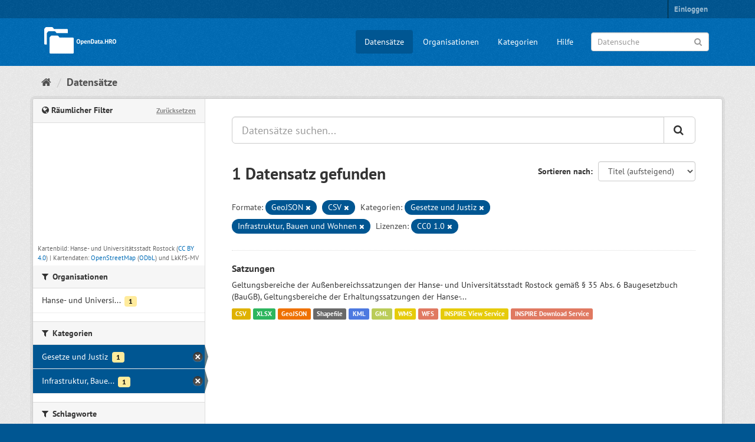

--- FILE ---
content_type: text/html; charset=utf-8
request_url: https://www.opendata-hro.de/dataset/?res_format=GeoJSON&res_format=CSV&groups=gesetze_justiz&groups=infrastruktur_bauen_wohnen&license_id=cc-zero
body_size: 4408
content:
<!DOCTYPE html>
<!--[if IE 9]> <html lang="de" class="ie9"> <![endif]-->
<!--[if gt IE 8]><!--> <html lang="de"> <!--<![endif]-->
  <head>
    
  <meta charset="utf-8" />
      <meta name="generator" content="ckan 2.9.5" />
      <meta name="viewport" content="width=device-width, initial-scale=1.0">
  <meta name="description" value="Open-Data-Portal der Hanse- und Universitätsstadt Rostock" />

    <title>Datensatz - OpenData.HRO</title>

    
    
    <link rel="shortcut icon" href="/favicon.ico" />
    
    
        <link rel="alternate" type="text/n3" href="https://www.opendata-hro.de/catalog.n3"/>
        <link rel="alternate" type="text/ttl" href="https://www.opendata-hro.de/catalog.ttl"/>
        <link rel="alternate" type="application/rdf+xml" href="https://www.opendata-hro.de/catalog.xml"/>
        <link rel="alternate" type="application/ld+json" href="https://www.opendata-hro.de/catalog.jsonld"/>
    

    
    
  
      
      
      
      
    
  


    
    


    
    


    
      
      
    

    
    <link href="/webassets/base/4f3188fa_main.css" rel="stylesheet"/>
<link href="/webassets/ckanext-hro_theme/136961dc_hro_theme.css" rel="stylesheet"/>
<link href="/webassets/ckanext-harvest/c95a0af2_harvest_css.css" rel="stylesheet"/>
<link href="/webassets/ckanext-geoview/77c3ca23_geo-resource-styles.css" rel="stylesheet"/>
    
  </head>

  
  <body data-site-root="https://www.opendata-hro.de/" data-locale-root="https://www.opendata-hro.de/" >

    
    <div class="sr-only sr-only-focusable"><a href="#content">Überspringen zum Inhalt</a></div>
  

  
     
<div class="account-masthead">
  <div class="container">
     
    <nav class="account not-authed" aria-label="Benutzerkonto">
      <ul class="list-unstyled">
        
        <li><a href="/user/login">Einloggen</a></li>
         
      </ul>
    </nav>
     
  </div>
</div>

<header class="navbar navbar-static-top masthead">
    
  <div class="container">
    <div class="navbar-right">
      <button data-target="#main-navigation-toggle" data-toggle="collapse" class="navbar-toggle collapsed" type="button" aria-label="expand or collapse" aria-expanded="false">
        <span class="sr-only">Toggle navigation</span>
        <span class="fa fa-bars"></span>
      </button>
    </div>
    <hgroup class="header-text-logo-tagline navbar-left">
      
<a class="logo" href="/"><img src="/img/logo.png" alt="OpenData.HRO" title="OpenData.HRO" width="132" height="55" /></a>

    </hgroup>

    <div class="collapse navbar-collapse" id="main-navigation-toggle">
      
      <nav class="section navigation">
        <ul class="nav nav-pills">
            
		<li class="active"><a href="/dataset/">Datensätze</a></li><li><a href="/organization/">Organisationen</a></li><li><a href="/group/">Kategorien</a></li><li><a href="/about">Hilfe</a></li>
	    
        </ul>
      </nav>
       
<form class="section site-search simple-input" action="/dataset/" method="get">
  <div class="field">
    <label for="field-sitewide-search">Datensuche</label>
    <input id="field-sitewide-search" type="text" class="form-control" name="q" placeholder="Datensuche" aria-label="Datensuche"/>
    <button class="btn-search" type="submit" aria-label="Anwenden"><i class="fa fa-search"></i></button>
  </div>
</form>

    </div>
  </div>
</header>

  
    <div class="main">
      <div id="content" class="container">
        
          
            <div class="flash-messages">
              
                
              
            </div>
          

          
            <div class="toolbar" role="navigation" aria-label="Brotkrumen-Navigation">
              
                
                  <ol class="breadcrumb">
                    
<li class="home"><a href="/" aria-label="Start"><i class="fa fa-home"></i><span> Start</span></a></li>
                    
  <li class="active"><a href="/dataset/">Datensätze</a></li>

                  </ol>
                
              
            </div>
          

          <div class="row wrapper">
            
            
            

            
              <aside class="secondary col-sm-3">
                
                
  <section id="dataset-map" class="module module-narrow module-shallow">
    <h2 class="module-heading">
        <i class="fa fa-globe"></i>
        Räumlicher Filter
        <a href="/dataset/?res_format=GeoJSON&amp;res_format=CSV&amp;groups=gesetze_justiz&amp;groups=infrastruktur_bauen_wohnen&amp;license_id=cc-zero" class="action">Zurücksetzen</a>
    </h2>
    
    <div class="dataset-map" data-module="spatial-query" data-default_extent="[[54.05080, 11.99837], [54.24451, 12.29541]]" data-module-map_config="{&#34;type&#34;: &#34;custom&#34;, &#34;custom.url&#34;: &#34;https://www.orka-mv.de/geodienste/orkamv/tiles/1.0.0/orkamv/GLOBAL_WEBMERCATOR/{z}/{x}/{y}.png&#34;, &#34;attribution&#34;: &#34;Kartenbild: Hanse- und Universit&amp;auml;tsstadt Rostock (&lt;a rel=\&#34;license\&#34; href=\&#34;https://creativecommons.org/licenses/by/4.0/deed.de\&#34; target=\&#34;_blank\&#34;&gt;CC BY 4.0&lt;/a&gt;) | Kartendaten: &lt;a href=\&#34;https://www.openstreetmap.org/\&#34; target=\&#34;_blank\&#34;&gt;OpenStreetMap&lt;/a&gt; (&lt;a rel=\&#34;license\&#34; href=\&#34;https://opendatacommons.org/licenses/odbl/\&#34; target=\&#34;_blank\&#34;&gt;ODbL&lt;/a&gt;) und LkKfS-MV&#34;}">
        <div id="dataset-map-container"></div>
    </div>
    <div id="dataset-map-attribution">
        
  <div>Kartenbild: Hanse- und Universit&auml;tsstadt Rostock (<a rel="license" href="https://creativecommons.org/licenses/by/4.0/deed.de" target="_blank">CC BY 4.0</a>) | Kartendaten: <a href="https://www.openstreetmap.org/" target="_blank">OpenStreetMap</a> (<a rel="license" href="https://opendatacommons.org/licenses/odbl/" target="_blank">ODbL</a>) und LkKfS-MV</div>


    </div>
</section>




  <div class="filters">
    <div>
      
        

    
    
	
	    
	    
		<section class="module module-narrow module-shallow">
		    
<h2 class="module-heading">
    <i class="fa fa-filter"></i>
    
    Organisationen
</h2>

		    

    
  <nav aria-label="Organisationen">
      <ul class="list-unstyled nav nav-simple nav-facet">
    
        
        
        
        
        
        <li class="nav-item">
      <a href="/dataset/?res_format=GeoJSON&amp;res_format=CSV&amp;groups=gesetze_justiz&amp;groups=infrastruktur_bauen_wohnen&amp;license_id=cc-zero&amp;organization=hro" title="Hanse- und Universitätsstadt Rostock">
          <span class="item-label">Hanse- und Universi...</span>
          <span class="hidden separator"> - </span>
          <span class="item-count badge">1</span>
      </a>
        </li>
    
      </ul>
  </nav>

  <p class="module-footer">
      
    
      
  </p>
    


		</section>
	    
	
    

      
        

    
    
	
	    
	    
		<section class="module module-narrow module-shallow">
		    
<h2 class="module-heading">
    <i class="fa fa-filter"></i>
    
    Kategorien
</h2>

		    

    
  <nav aria-label="Kategorien">
      <ul class="list-unstyled nav nav-simple nav-facet">
    
        
        
        
        
        
        <li class="nav-item active">
      <a href="/dataset/?res_format=GeoJSON&amp;res_format=CSV&amp;groups=infrastruktur_bauen_wohnen&amp;license_id=cc-zero" title="">
          <span class="item-label">Gesetze und Justiz</span>
          <span class="hidden separator"> - </span>
          <span class="item-count badge">1</span>
      </a>
        </li>
    
        
        
        
        
        
        <li class="nav-item active">
      <a href="/dataset/?res_format=GeoJSON&amp;res_format=CSV&amp;groups=gesetze_justiz&amp;license_id=cc-zero" title="Infrastruktur, Bauen und Wohnen">
          <span class="item-label">Infrastruktur, Baue...</span>
          <span class="hidden separator"> - </span>
          <span class="item-count badge">1</span>
      </a>
        </li>
    
      </ul>
  </nav>

  <p class="module-footer">
      
    
      
  </p>
    


		</section>
	    
	
    

      
        

    
    
	
	    
	    
		<section class="module module-narrow module-shallow">
		    
<h2 class="module-heading">
    <i class="fa fa-filter"></i>
    
    Schlagworte
</h2>

		    

    
  <nav aria-label="Schlagworte">
      <ul class="list-unstyled nav nav-simple nav-facet">
    
        
        
        
        
        
        <li class="nav-item">
      <a href="/dataset/?res_format=GeoJSON&amp;res_format=CSV&amp;groups=gesetze_justiz&amp;groups=infrastruktur_bauen_wohnen&amp;license_id=cc-zero&amp;tags=Kommunalverwaltung" title="">
          <span class="item-label">Kommunalverwaltung</span>
          <span class="hidden separator"> - </span>
          <span class="item-count badge">1</span>
      </a>
        </li>
    
        
        
        
        
        
        <li class="nav-item">
      <a href="/dataset/?res_format=GeoJSON&amp;res_format=CSV&amp;groups=gesetze_justiz&amp;groups=infrastruktur_bauen_wohnen&amp;license_id=cc-zero&amp;tags=Planung" title="">
          <span class="item-label">Planung</span>
          <span class="hidden separator"> - </span>
          <span class="item-count badge">1</span>
      </a>
        </li>
    
        
        
        
        
        
        <li class="nav-item">
      <a href="/dataset/?res_format=GeoJSON&amp;res_format=CSV&amp;groups=gesetze_justiz&amp;groups=infrastruktur_bauen_wohnen&amp;license_id=cc-zero&amp;tags=Stadtplanung" title="">
          <span class="item-label">Stadtplanung</span>
          <span class="hidden separator"> - </span>
          <span class="item-count badge">1</span>
      </a>
        </li>
    
        
        
        
        
        
        <li class="nav-item">
      <a href="/dataset/?res_format=GeoJSON&amp;res_format=CSV&amp;groups=gesetze_justiz&amp;groups=infrastruktur_bauen_wohnen&amp;license_id=cc-zero&amp;tags=Verwaltung" title="">
          <span class="item-label">Verwaltung</span>
          <span class="hidden separator"> - </span>
          <span class="item-count badge">1</span>
      </a>
        </li>
    
      </ul>
  </nav>

  <p class="module-footer">
      
    
      
  </p>
    


		</section>
	    
	
    

      
        

    
    
	
	    
	    
		<section class="module module-narrow module-shallow">
		    
<h2 class="module-heading">
    <i class="fa fa-filter"></i>
    
    Formate
</h2>

		    

    
  <nav aria-label="Formate">
      <ul class="list-unstyled nav nav-simple nav-facet">
    
        
        
        
        
        
        <li class="nav-item active">
      <a href="/dataset/?res_format=GeoJSON&amp;groups=gesetze_justiz&amp;groups=infrastruktur_bauen_wohnen&amp;license_id=cc-zero" title="">
          <span class="item-label">CSV</span>
          <span class="hidden separator"> - </span>
          <span class="item-count badge">1</span>
      </a>
        </li>
    
        
        
        
        
        
        <li class="nav-item active">
      <a href="/dataset/?res_format=CSV&amp;groups=gesetze_justiz&amp;groups=infrastruktur_bauen_wohnen&amp;license_id=cc-zero" title="">
          <span class="item-label">GeoJSON</span>
          <span class="hidden separator"> - </span>
          <span class="item-count badge">1</span>
      </a>
        </li>
    
        
        
        
        
        
        <li class="nav-item">
      <a href="/dataset/?res_format=GeoJSON&amp;res_format=CSV&amp;groups=gesetze_justiz&amp;groups=infrastruktur_bauen_wohnen&amp;license_id=cc-zero&amp;res_format=GML" title="">
          <span class="item-label">GML</span>
          <span class="hidden separator"> - </span>
          <span class="item-count badge">1</span>
      </a>
        </li>
    
        
        
        
        
        
        <li class="nav-item">
      <a href="/dataset/?res_format=GeoJSON&amp;res_format=CSV&amp;groups=gesetze_justiz&amp;groups=infrastruktur_bauen_wohnen&amp;license_id=cc-zero&amp;res_format=INSPIRE+Download+Service" title="INSPIRE Download Service">
          <span class="item-label">INSPIRE Download Se...</span>
          <span class="hidden separator"> - </span>
          <span class="item-count badge">1</span>
      </a>
        </li>
    
        
        
        
        
        
        <li class="nav-item">
      <a href="/dataset/?res_format=GeoJSON&amp;res_format=CSV&amp;groups=gesetze_justiz&amp;groups=infrastruktur_bauen_wohnen&amp;license_id=cc-zero&amp;res_format=INSPIRE+View+Service" title="">
          <span class="item-label">INSPIRE View Service</span>
          <span class="hidden separator"> - </span>
          <span class="item-count badge">1</span>
      </a>
        </li>
    
        
        
        
        
        
        <li class="nav-item">
      <a href="/dataset/?res_format=GeoJSON&amp;res_format=CSV&amp;groups=gesetze_justiz&amp;groups=infrastruktur_bauen_wohnen&amp;license_id=cc-zero&amp;res_format=KML" title="">
          <span class="item-label">KML</span>
          <span class="hidden separator"> - </span>
          <span class="item-count badge">1</span>
      </a>
        </li>
    
        
        
        
        
        
        <li class="nav-item">
      <a href="/dataset/?res_format=GeoJSON&amp;res_format=CSV&amp;groups=gesetze_justiz&amp;groups=infrastruktur_bauen_wohnen&amp;license_id=cc-zero&amp;res_format=SHP" title="">
          <span class="item-label">Shapefile</span>
          <span class="hidden separator"> - </span>
          <span class="item-count badge">1</span>
      </a>
        </li>
    
        
        
        
        
        
        <li class="nav-item">
      <a href="/dataset/?res_format=GeoJSON&amp;res_format=CSV&amp;groups=gesetze_justiz&amp;groups=infrastruktur_bauen_wohnen&amp;license_id=cc-zero&amp;res_format=WFS" title="">
          <span class="item-label">WFS</span>
          <span class="hidden separator"> - </span>
          <span class="item-count badge">1</span>
      </a>
        </li>
    
        
        
        
        
        
        <li class="nav-item">
      <a href="/dataset/?res_format=GeoJSON&amp;res_format=CSV&amp;groups=gesetze_justiz&amp;groups=infrastruktur_bauen_wohnen&amp;license_id=cc-zero&amp;res_format=WMS" title="">
          <span class="item-label">WMS</span>
          <span class="hidden separator"> - </span>
          <span class="item-count badge">1</span>
      </a>
        </li>
    
        
        
        
        
        
        <li class="nav-item">
      <a href="/dataset/?res_format=GeoJSON&amp;res_format=CSV&amp;groups=gesetze_justiz&amp;groups=infrastruktur_bauen_wohnen&amp;license_id=cc-zero&amp;res_format=XLSX" title="">
          <span class="item-label">XLSX</span>
          <span class="hidden separator"> - </span>
          <span class="item-count badge">1</span>
      </a>
        </li>
    
      </ul>
  </nav>

  <p class="module-footer">
      
    
      
  </p>
    


		</section>
	    
	
    

      
        

    
    
	
	    
	    
		<section class="module module-narrow module-shallow">
		    
<h2 class="module-heading">
    <i class="fa fa-filter"></i>
    
    Lizenzen
</h2>

		    

    
  <nav aria-label="Lizenzen">
      <ul class="list-unstyled nav nav-simple nav-facet">
    
        
        
        
        
        
        <li class="nav-item active">
      <a href="/dataset/?res_format=GeoJSON&amp;res_format=CSV&amp;groups=gesetze_justiz&amp;groups=infrastruktur_bauen_wohnen" title="">
          <span class="item-label">CC0 1.0</span>
          <span class="hidden separator"> - </span>
          <span class="item-count badge">1</span>
      </a>
        </li>
    
      </ul>
  </nav>

  <p class="module-footer">
      
    
      
  </p>
    


		</section>
	    
	
    

      
    </div>
    <a class="close no-text hide-filters"><i class="fa fa-times-circle"></i><span class="text">close</span></a>
  </div>

              </aside>
            

            
              <div class="primary col-sm-9 col-xs-12" role="main">
                
                
  <section class="module">
    <div class="module-content">
      
        
      
      
  
  
  







<form id="dataset-search-form" class="search-form" method="get" data-module="select-switch">

  
    <div class="input-group search-input-group">
      <input aria-label="Datensätze suchen..." id="field-giant-search" type="text" class="form-control input-lg" name="q" value="" autocomplete="off" placeholder="Datensätze suchen...">
      
      <span class="input-group-btn">
        <button class="btn btn-default btn-lg" type="submit" value="search" aria-label="Anwenden">
          <i class="fa fa-search"></i>
        </button>
      </span>
      
    </div>
  

  
    <span>
  
  

  
  
  
  <input type="hidden" name="res_format" value="GeoJSON" />
  
  
  
  
  
  <input type="hidden" name="res_format" value="CSV" />
  
  
  
  
  
  <input type="hidden" name="groups" value="gesetze_justiz" />
  
  
  
  
  
  <input type="hidden" name="groups" value="infrastruktur_bauen_wohnen" />
  
  
  
  
  
  <input type="hidden" name="license_id" value="cc-zero" />
  
  
  
  </span>
  

  
    
      <div class="form-select form-group control-order-by">
        <label for="field-order-by">Sortieren nach</label>
        <select id="field-order-by" name="sort" class="form-control">
          
            
              <option value="title_string asc" selected="selected">Titel (aufsteigend)</option>
            
          
            
              <option value="title_string desc">Titel (absteigend)</option>
            
          
            
              <option value="metadata_created desc">zuletzt hinzugefügt</option>
            
          
            
              <option value="metadata_modified desc">zuletzt bearbeitet</option>
            
          
            
              <option value="views_recent desc">Beliebtheit</option>
            
          
        </select>
        
        <button class="btn btn-default js-hide" type="submit">Los</button>
        
      </div>
    
  

  
    
      <h1>

  
  
  
  

1 Datensatz gefunden</h1>
    
  

  
    
      <p class="filter-list">
        
          
          <span class="facet">Formate:</span>
          
            <span class="filtered pill">GeoJSON
              <a href="/dataset/?res_format=CSV&amp;groups=gesetze_justiz&amp;groups=infrastruktur_bauen_wohnen&amp;license_id=cc-zero" class="remove" title="Entfernen"><i class="fa fa-times"></i></a>
            </span>
          
            <span class="filtered pill">CSV
              <a href="/dataset/?res_format=GeoJSON&amp;groups=gesetze_justiz&amp;groups=infrastruktur_bauen_wohnen&amp;license_id=cc-zero" class="remove" title="Entfernen"><i class="fa fa-times"></i></a>
            </span>
          
        
          
          <span class="facet">Kategorien:</span>
          
            <span class="filtered pill">Gesetze und Justiz
              <a href="/dataset/?res_format=GeoJSON&amp;res_format=CSV&amp;groups=infrastruktur_bauen_wohnen&amp;license_id=cc-zero" class="remove" title="Entfernen"><i class="fa fa-times"></i></a>
            </span>
          
            <span class="filtered pill">Infrastruktur, Bauen und Wohnen
              <a href="/dataset/?res_format=GeoJSON&amp;res_format=CSV&amp;groups=gesetze_justiz&amp;license_id=cc-zero" class="remove" title="Entfernen"><i class="fa fa-times"></i></a>
            </span>
          
        
          
          <span class="facet">Lizenzen:</span>
          
            <span class="filtered pill">CC0 1.0
              <a href="/dataset/?res_format=GeoJSON&amp;res_format=CSV&amp;groups=gesetze_justiz&amp;groups=infrastruktur_bauen_wohnen" class="remove" title="Entfernen"><i class="fa fa-times"></i></a>
            </span>
          
        
      </p>
      <a class="show-filters btn btn-default">Ergebnisse filtern</a>
    
  

</form>





      
        

  
    <ul class="dataset-list list-unstyled">
    	
	      
	        






  <li class="dataset-item">
    
      <div class="dataset-content">
        
          <h2 class="dataset-heading">
            
              
            
            
		<a href="/dataset/satzungen">Satzungen</a>
            
            
              
              
            
          </h2>
        
        
          
        
        
          
            <div>Geltungsbereiche der Außenbereichssatzungen der Hanse- und Universitätsstadt Rostock gemäß § 35 Abs. 6 Baugesetzbuch (BauGB), Geltungsbereiche der Erhaltungssatzungen der Hanse-...</div>
          
        
      </div>
      
        
          
            <ul class="dataset-resources list-unstyled">
              
  
  <li>
    <a href="/dataset/satzungen" class="label label-default" data-format="csv">CSV</a>
  </li>
  
  <li>
    <a href="/dataset/satzungen" class="label label-default" data-format="xlsx">XLSX</a>
  </li>
  
  <li>
    <a href="/dataset/satzungen" class="label label-default" data-format="geojson">GeoJSON</a>
  </li>
  
  <li>
    <a href="/dataset/satzungen" class="label label-default" data-format="shp">Shapefile</a>
  </li>
  
  <li>
    <a href="/dataset/satzungen" class="label label-default" data-format="kml">KML</a>
  </li>
  
  <li>
    <a href="/dataset/satzungen" class="label label-default" data-format="gml">GML</a>
  </li>
  
  <li>
    <a href="/dataset/satzungen" class="label label-default" data-format="wms">WMS</a>
  </li>
  
  <li>
    <a href="/dataset/satzungen" class="label label-default" data-format="wfs">WFS</a>
  </li>
  
  <li>
    <a href="/dataset/satzungen" class="label label-default" data-format="inspire view service">INSPIRE View Service</a>
  </li>
  
  <li>
    <a href="/dataset/satzungen" class="label label-default" data-format="inspire download service">INSPIRE Download Service</a>
  </li>
  

            </ul>
          
        
      
    
  </li>

	      
	    
    </ul>
  

      
    </div>

    
      
    
  </section>

  


              </div>
            
          </div>
        
      </div>
    </div>
  
    <footer class="site-footer">
  <div class="container">
    
<div class="row">
  <div class="col-md-4 footer-links">
    
      <ul class="list-unstyled">
        
          <li><a href="/api_info">API-Nutzung</a></li>
          <li><a href="/privacy_policy">Datenschutz</a></li>
          <li><a href="/imprint">Impressum</a></li>
          <li><a href="/terms_of_use">Nutzungsbedingungen</a></li>
        
      </ul>
    
  </div>
  <div class="col-md-4 footer-links">
    
      <a href="https://www.opendatainside.com/de/mybadge/opendata-hro/" target="_blank">
        <img src="/img/open-data-inside.png" width="90" height="90" alt="Open Data Inside" />
      </a>
    
  </div>
  <div class="col-md-4 attribution">
    
      <p><strong>Umgesetzt auf Basis von</strong> <a class="hide-text ckan-footer-logo" href="http://ckan.org">CKAN</a></p>
    
    
      
<form class="form-inline form-select lang-select" action="/util/redirect" data-module="select-switch" method="POST">
  <label for="field-lang-select">Sprache</label>
  <select id="field-lang-select" name="url" data-module="autocomplete" data-module-dropdown-class="lang-dropdown" data-module-container-class="lang-container">
    
      <option value="/de/dataset/?res_format=GeoJSON&amp;res_format=CSV&amp;groups=gesetze_justiz&amp;groups=infrastruktur_bauen_wohnen&amp;license_id=cc-zero" selected="selected">
        Deutsch
      </option>
    
      <option value="/en/dataset/?res_format=GeoJSON&amp;res_format=CSV&amp;groups=gesetze_justiz&amp;groups=infrastruktur_bauen_wohnen&amp;license_id=cc-zero" >
        English
      </option>
    
  </select>
  <button class="btn btn-default js-hide" type="submit">Los</button>
</form>
    
  </div>
</div>

  </div>

  
    
  
</footer>
  
  
  
  
    
  
  
    

      

    
    
    <link href="/webassets/vendor/f3b8236b_select2.css" rel="stylesheet"/>
<link href="/webassets/vendor/0b01aef1_font-awesome.css" rel="stylesheet"/>
<link href="/webassets/ckanext-spatial/492d0dd3_spatial_query.css" rel="stylesheet"/>
    <script src="/webassets/vendor/d8ae4bed_jquery.js" type="text/javascript"></script>
<script src="/webassets/vendor/fb6095a0_vendor.js" type="text/javascript"></script>
<script src="/webassets/vendor/580fa18d_bootstrap.js" type="text/javascript"></script>
<script src="/webassets/base/15a18f6c_main.js" type="text/javascript"></script>
<script src="/webassets/ckanext-spatial/cb49722d_spatial_query.js" type="text/javascript"></script>
<script src="/webassets/base/266988e1_ckan.js" type="text/javascript"></script>
<script src="/webassets/base/cd2c0272_tracking.js" type="text/javascript"></script>
  </body>
</html>